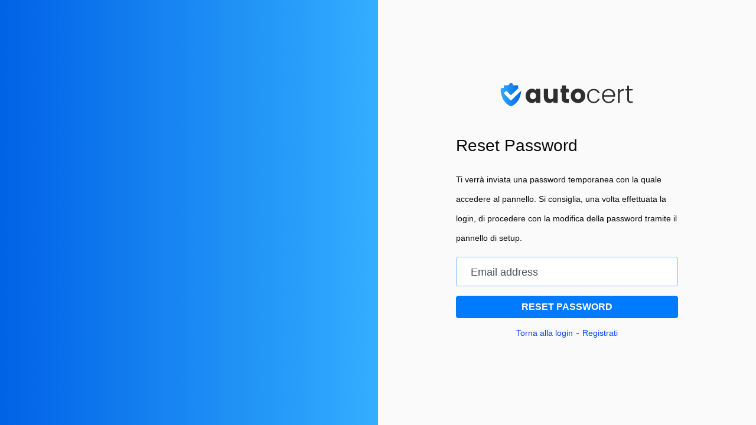

--- FILE ---
content_type: text/html; charset=UTF-8
request_url: https://app.autocert.me/it/reset-password
body_size: 2564
content:
<!DOCTYPE html>
<html lang="it">
<head>
    <title>RESET PASSWORD AUTOCERT.ME | CERTIFICAZIONI DIGITALI</title>
    <meta charset="UTF-8">
    <meta name="viewport" content="width=device-width, initial-scale=1.0">
    <meta http-equiv="content-type" content="text/html; charset=UTF-8"/>
    <meta name="title" content=""/>
    <meta name="robots" content="index, follow"/>
    <meta name="description" content=""/>
    <meta name="keywords" content=""/>
    <meta name="format-detection" content="telephone=no"/>

    <!-- Global site tag (gtag.js) - Google Analytics -->
<!--
<script async src="https://www.googletagmanager.com/gtag/js?id=UA-177937205-1"></script>
<script>
  window.dataLayer = window.dataLayer || [];
  function gtag(){dataLayer.push(arguments);}
  gtag('js', new Date());

  gtag('config', 'UA-177937205-1');
</script>
-->
        
    <link rel="dns-prefetch" href="//www.google-analytics.com"/>
    <link rel="dns-prefetch" href="//fonts.googleapis.com"/>

    <link rel="shortcut icon" type="image/x-icon" sizes="96x96" href="/images/favicon.ico">
    <link rel="apple-touch-icon" type="image/png" sizes="60x60" href="/images/60x60_favicon.png.jpg">
    <link rel="apple-touch-icon" type="image/png" sizes="72x72" href="/images/72x72_favicon.png.jpg">
    <link rel="apple-touch-icon" type="image/png" sizes="114x114" href="/images/114x114_favicon.png.jpg">
    <link rel="apple-touch-icon" type="image/png" sizes="120x120" href="/images/120x120_favicon.png.jpg">
    <link rel="icon" type="image/png" sizes="96x96" href="/images/96x96_favicon.png.jpg">

    <link rel="stylesheet" href="https://stackpath.bootstrapcdn.com/bootstrap/4.5.2/css/bootstrap.min.css" integrity="sha384-JcKb8q3iqJ61gNV9KGb8thSsNjpSL0n8PARn9HuZOnIxN0hoP+VmmDGMN5t9UJ0Z" crossorigin="anonymous">

    <link rel="stylesheet" href="https://cdnjs.cloudflare.com/ajax/libs/fancybox/3.5.7/jquery.fancybox.min.css" integrity="sha512-H9jrZiiopUdsLpg94A333EfumgUBpO9MdbxStdeITo+KEIMaNfHNvwyjjDJb+ERPaRS6DpyRlKbvPUasNItRyw==" crossorigin="anonymous"/>
    <!-- vendor:css -->
    <link rel="stylesheet" href="/bower_components/vendor-f77e09d785.min.css">
    <!-- endinject -->

    
            
        <link href="/css/style.min.css?ver=1.8" rel="stylesheet" type="text/css" media="screen"/>

            
        <link href="/css/awesome-bootstrap-checkbox.min.css?ver=1.8" rel="stylesheet" type="text/css" media="screen"/>

            
        <link href="/css/login.css?ver=1.8" rel="stylesheet" type="text/css" media="screen"/>

    

</head>
<body>

            
        
<div class="container-fluid">
  <div class="row no-gutter">
    <div class="d-none d-md-flex col-md-4 col-lg-6 bg-image">
      <div class="text-center w-100 align-middle" style="height: 100vh;"></div>  
    </div>
    <div class="col-md-8 col-lg-6">
      <div class="login d-flex align-items-center py-5">
        <div class="container">
          <div class="row">
            <div class="col-md-9 col-lg-8 mx-auto">
              <div class="text-center w-100"><img class="mb-5" width="60%" src="/images/logo_autocert_nero.svg"/></div>
                <h3 class="login-heading mb-4">Reset Password</h3>
                <p><small>Ti verrà inviata una password temporanea con la quale accedere al pannello. Si consiglia, una volta effettuata la login, di procedere con la modifica della password tramite il pannello di setup.</small></p>
                <form method="POST" autocomplete="on" action="/it/reset-password">
                <div class="form-label-group">
                  <input type="text" id="email" name="email" class="form-control" placeholder="Email address" autofocus>
                  <label for="email">Email address</label>
                </div>

                <button class="btn btn-md btn-primary btn-block btn-reset text-uppercase font-weight-bold mb-2" type="button">Reset Password</button>
                <div class="text-center">
                  <a class="small" href="/it/login">Torna alla login</a> - <a class="small" href="/it/registrazione">Registrati</a></div>
                </form>
            </div>
          </div>
        </div>
      </div>
    </div>
  </div>
</div>

    
    
    
    
    <!-- MODAL -->
    <div class="modal fade popup">
      <div class="modal-dialog">
        <div class="modal-content">
          <div class="modal-body">
            <p style="text-align: center;"></p>
          </div>
          <div class="modal-footer">
            <button type="button" class="btn btn-default" data-dismiss="modal">Chiudi</button>
          </div>
        </div><!-- /.modal-content -->
      </div><!-- /.modal-dialog -->
    </div><!-- /.modal -->

    <script src="https://code.jquery.com/jquery-3.5.1.slim.min.js" integrity="sha384-DfXdz2htPH0lsSSs5nCTpuj/zy4C+OGpamoFVy38MVBnE+IbbVYUew+OrCXaRkfj" crossorigin="anonymous"></script>
    <script src="https://cdn.jsdelivr.net/npm/popper.js@1.16.1/dist/umd/popper.min.js" integrity="sha384-9/reFTGAW83EW2RDu2S0VKaIzap3H66lZH81PoYlFhbGU+6BZp6G7niu735Sk7lN" crossorigin="anonymous"></script>
    
   <script src="https://stackpath.bootstrapcdn.com/bootstrap/4.5.2/js/bootstrap.min.js" integrity="sha384-B4gt1jrGC7Jh4AgTPSdUtOBvfO8shuf57BaghqFfPlYxofvL8/KUEfYiJOMMV+rV" crossorigin="anonymous"></script>


    <!-- vendor:js -->
    <script src="/bower_components/vendor-6104b0e6a3.min.js"></script>
    <!-- endinject -->


    <script type="text/javascript">var setup=window.setup||{};setup.redirectUrlContactForm='/it/';setup.texts={buttons:{'chiudi':'chiudi','iscriviti':'iscriviti'},testi:{'titolo':'Iscriviti alla Newsletter','inserire-nome':'inserire il nome','inserire-cognome':'inserire il cognome','inserire-azienda':'Inserire l\'azienda','inserire-telefono':'Inserire un recapito telefonico','inserire-messaggio':'inserire il messaggio','check-privacy':'check privacy obbligatorio','inserire-captcha':'inserire captcha','inserire-mail':'inserire la mail','mail-corretta':'inserire una mail corretta'}};window.CookieConfig={domain:'.autocert.me',days:'30',message:'cookie-info-bar',linkText:'maggiori informazioni',linkUrl:'/it/cookie-policy',boxPosition:'bottom',boxBackground:'#bdc44b',boxColor:'#FFF',acceptText:'accetta',acceptBackground:'#FFF',acceptColor:'#000',};</script>

    <script type="text/javascript">var setup=window.setup||{};setup.texts={testi:{'inserire-nominativo':'inserire il nominativo','inserire-localita':'inserire la località','inserire-azienda':'Inserire l\'azienda','inserire-telefono':'Inserire un recapito telefonico','inserire-messaggio':'inserire il messaggio','check-1':'i check sulla dichiarazione sono obbligatori','check-2':'i check sulla dichiarazione sono obbligatori','check-3':'i check sulla dichiarazione sono obbligatori','firma-1':'apporre la firma sull\'autovcertificazione','firma-2':'apporre la firma per il consenso alla privacy','inserire-captcha':'inserire captcha','inserire-mail':'inserire la mail','mail-corretta':'inserire una mail corrett'}};</script>

    

    
                         <script type="text/javascript" src="/js/default.min.js?bver=1.8"></script>
                     
                         <script type="text/javascript" src="/js/reset-password.js?1769816653&bver=1.8"></script>
                     
</body>
</html>

--- FILE ---
content_type: text/css
request_url: https://app.autocert.me/css/style.min.css?ver=1.8
body_size: 2699
content:
body,img{margin:0}.alfabeto li,.dataTables_length,.left{float:left}.avatar-circle,.center{text-align:center}.alfabeto li a,.dropdown-menu>li>a,.uppercase{text-transform:uppercase}.select_filtro .dropdown-menu,.top_impostazioni .dropdown-menu{right:0}body{background:#fafafa;font-family:Poppins,sans-serif;font-size:18px;font-weight:400;color:#08090a;line-height:32px}.bold,.btn_grey,.nome_azienda,b,strong{font-weight:700}.clear{clear:both}.d-none{display:none}table.dataTable.dtr-inline.collapsed>tbody>tr[role=row]>td.dtr-control:before,table.dataTable.dtr-inline.collapsed>tbody>tr[role=row]>th.dtr-control:before{display:none!important}table.dataTable.dtr-inline.collapsed>tbody>tr[role=row]>td.dtr-control,table.dataTable.dtr-inline.collapsed>tbody>tr[role=row]>th.dtr-control{padding-left:15px!important}.bg-image{background:#007bff;background:-webkit-gradient(linear,left top,right top,from(#0062E6),to(#33AEFF));background:linear-gradient(to right,#0062E6,#33AEFF)}.avatar-circle{width:30px;height:30px;padding:0 5px 5px;background-color:#007bff;border-radius:50%;-webkit-border-radius:50%;-moz-border-radius:50%;color:#fff}.action-bar{background-color:#e2e2e2}.img-responsive_full{display:block;width:100%;height:auto}a{color:#0041ff;border:none;text-decoration:none}.active a,a:hover{color:#666aa6;text-decoration:underline}.row_margin{margin-right:0;margin-left:0}.pad{padding-left:0;padding-right:0}.center-block{display:block;margin-left:auto;margin-right:auto}.relative{position:relative}.right{float:right}.form_cerca{font-size:16px;border:none;-webkit-box-shadow:none;box-shadow:none}.ico_cerca,.impostazioni{font-size:22px}.form-control{color:#909398;height:auto;padding:10px 12px}.form-control.form_cerca:focus{border-color:none;-webkit-box-shadow:none;box-shadow:none}.top_header{margin-top:16px}.nome_azienda,.top_impostazioni{margin-top:20px}.ico_cerca{color:#0041ff}.top_header .input-group-addon{background-color:#fff;border:none}.spazio_impostazioni{padding-right:30px}.testata{border-bottom:1px solid #e5e5e5;background-color:#fff}.dropdown-menu{border:none;-webkit-box-shadow:2px 2px 12px 6px rgba(0,0,0,.07);box-shadow:2px 2px 12px 6px rgba(0,0,0,.07)}.dropdown-menu>li>a{padding:9px 20px;font-size:16px;color:#909398;text-decoration:none}.dropdown-menu>li>a.active,.dropdown-menu>li>a:hover{background-color:#fff;color:#0041ff}.alfabeto{padding-left:0;margin-bottom:0}.alfabeto li{list-style-type:none;padding-right:15px}.alfabeto li a{color:#909398;font-size:16px;text-decoration:none}.alfabeto li a.active,.alfabeto li a:hover{color:#0041ff}.riga_info{padding:10px 0;background-color:#fff}.container_interno{padding:15px 70px}.select_filtro a{text-decoration:none!important}.btn_grey,.tel_paziente a{text-decoration:none;color:#909398}.filtro{font-size:16px;color:#909398}.bg_grey{background-color:#fafafa}.box_elenco{border:1px solid #e5e5e5;border-radius:8px;margin-bottom:30px;cursor:pointer}.riga_tabella,.separatore_box,.separatore_lightbox{margin-bottom:10px}.box_elenco.donna{background:url(../images/donna.png) left bottom no-repeat,#fff}.box_elenco.uomo{background:url(../images/uomo.png) left bottom no-repeat,#fff}.info_paziente{padding-left:90px}.titolo_big{font-size:24px;color:#08090a}.titolo_big2{font-size:21px;color:#08090a}.tel_paziente{font-size:16px;color:#909398}.separatore_box{background-color:#eee;height:1px}.separatore_lightbox{background-color:#e5e5e5;height:1px}.padding_plus{padding-right:20px}.container_interno.bg_grey{padding-top:15px;padding-bottom:40px}.btn_grey{background-color:#e5e5e5;letter-spacing:.5px;border:none;padding:15px 30px;min-width:210px}.btn_grey.active,.btn_grey.focus,.btn_grey:focus,.btn_grey:hover{opacity:.75;color:#52558b!important}.btn_plus{border-radius:100%;background-color:#0041ff;border:none;color:#fff;margin-left:30px;padding:20px 25px;-webkit-box-shadow:1px 1px 11px 2px #0041ffb0;box-shadow:1px 1px 11px 2px #0041ffb0}.btn_plus.active,.btn_plus.focus,.btn_plus:focus,.btn_plus:hover{color:#fff!important;background-color:#0041ff;opacity:.75;-webkit-box-shadow:1px 1px 11px 2px #0041ffb0;box-shadow:1px 1px 11px 2px #0041ffb0}.lightbox{background-color:#fafafa;border-radius:8px;border:1px solid #e5e5e5;min-height:480px;position:relative}.user_big{font-size:30px}.fas.donna{color:#f969c4}.fas.uomo{color:#3caafd}.form-control.form_popup{padding:18px 12px;border:1px solid #e5e5e5;-webkit-box-shadow:none;box-shadow:none;font-size:18px}.spazio_titolo_light{padding:30px 30px 0}.spazio_30{padding:30px}.btn_donna,.btn_uomo{font-size:18px;text-decoration:none;padding:18px 20px}.btn_uomo{background-color:#3caafd;border-color:#e5e5e5;color:#fff}.btn_uomo.active,.btn_uomo.focus,.btn_uomo:active:focus,.btn_uomo:focus,.btn_uomo:hover{background-color:#3caafd!important;border-color:#e5e5e5!important;color:#fff!important}.btn_donna{background-color:#f969c4;border-color:#e5e5e5;color:#fff}.btn_ok,.btn_procedi{padding:15px 30px;min-width:210px}.btn_donna.active,.btn_donna.focus,.btn_donna:active:focus,.btn_donna:focus,.btn_donna:hover{background-color:#f969c4!important;border-color:#e5e5e5!important;color:#fff!important}.btn_delate,.btn_ok,.btn_procedi{border:none;font-weight:700;letter-spacing:.5px;text-decoration:none}.radio_light{margin-bottom:0;margin-top:0}.spazio_test,.top_20{margin-top:20px}.btn_ok{background-color:#5cfdcb;color:#49ba9d}.btn_ok.active,.btn_ok.focus,.btn_ok:focus,.btn_ok:hover{background-color:#82fbd5!important;color:#49ba9d!important}.btn_procedi{background-color:#0041ff;color:#FFF}.btn_procedi.active,.btn_procedi.focus,.btn_procedi:focus,.btn_procedi:hover{background-color:#0041ffde!important;color:#FFF}.btn_delate{background-color:#e5e5e5;color:#a0a0a0}.btn_delate.active,.btn_delate.focus,.btn_delate:focus,.btn_delate:hover{background-color:#e5e5e5!important;color:#000!important}.spazio_persona{border-top:1px solid #e5e5e5;background-color:#fff;padding:30px}.ico_user{font-size:30px;color:#8689c0;margin-right:20px}.btn_plus_absolute{position:absolute;z-index:100;display:block;right:30px;bottom:30px}.spazio_test{margin-bottom:30px}.spazio_tabella{background-color:#fff;border:1px solid #e5e5e5;padding:20px 15px;margin-top:15px;border-radius:5px}.dato{color:#08090a;border-bottom:1px solid #eee;padding:4px 10px;font-size:16px}.btn_tabel{border-radius:0;border:1px solid #e5e5e5;min-height:39px}.btn_tabel.active,.btn_tabel.focus,.btn_tabel:focus,.btn_tabel:hover{background-color:#fff!important;color:#52558b!important;border:1px solid #dadada}.btn_tabel_number{border-radius:0;border:none;font-size:16px}.tabel_group{margin-top:4px}.btn.btn_table_grey[disabled]{background-color:#f7f7f7!important}.check_tabella{font-size:20px}.btn.btn_tabel_number[disabled]{opacity:100}.btn.btn_table_auto[disabled]{background-color:#f4faff!important}.pagination_frecce{margin-right:30px}.btn_frecce{border:1px solid #e5e5e5;padding:14px 20px!important}.btn_frecce.active,.btn_frecce.focus,.btn_frecce:focus,.btn_frecce:hover{background-color:#fff!important;border:1px solid #e5e5e5;color:#52558b!important}.spazio_riepilogo{margin:20px 0 30px}.padding_setup textarea,.spazio_riepilogo textarea{font-size:18px;color:#08090a}.padding_setup .form-control{border:none;-webkit-box-shadow:none;box-shadow:none}.padding_setup .form_pwd{border:1px solid #e5e5e5;font-size:18px;color:#08090A;margin-bottom:20px}.btn_pdf{background-color:#7dc6fe;color:#6097c3;font-weight:700;letter-spacing:.5px;text-decoration:none;border:none;padding:15px 30px;min-width:210px}.btn_pdf.active,.btn_pdf.focus,.btn_pdf:focus,.btn_pdf:hover{background-color:#97d0fc!important;color:#6097c3}.textarea.form-control{border-color:#e5e5e5}.spazio_setup{margin:20px 0 30px}.box_setup{background-color:#fff;border:1px solid #e5e5e5;border-radius:5px}.padding_setup{padding:20px;margin-bottom:0}.spazio_persona a{text-decoration:none;color:#08090a}.pulsanti_bottom{position:fixed;z-index:100;display:block;right:20px;bottom:20px}.logo{width:60%;background-color:none}.container-popover{width:500px}.checkbox label,::before:focus{outline:0;box-shadow:none;-moz-box-shadow:none;-webkit-box-shadow:none}input:focus::after,input:focus::before{outline:0!important;box-shadow:none;-moz-box-shadow:none;-webkit-box-shadow:none}input.middle:focus{outline-width:0}button:focus,input:focus,select:focus,textarea:focus{outline:0}input.form-control:focus,input:focus{outline:0!important;box-shadow:none;-moz-box-shadow:none;-webkit-box-shadow:none}.info_aggiuntive{cursor:pointer;font-size:20px;color:#CCC}.barra_footer_action{width:100%;position:fixed;bottom:0;background-color:#fff;z-index:9;padding:10px;border-top:1px solid #ccc}.no-margin{margin:0!important}.alert{padding:10px 16px;font-size:18px;line-height:1.3333333;border-radius:6px;margin:15px}.alert>[data-notify=title],.alert>[data-notify=message]{padding:0;margin:0}.alert>[data-notify=progressbar]{margin-bottom:0;position:absolute;bottom:0;left:0;width:100%;height:5px;background-color:transparent}.progress-bar{background-color:#999}.container-esami{height:289px;overflow:scroll;width:100%}.modal-content{-webkit-box-shadow:none;box-shadow:none;border:0}input.error{border-color:red!important}.trumbowyg-box,.trumbowyg-editor{border:0!important;margin:0!important}#premessa,#riepilogo-anagrafica,#riepilogo-esame{margin-bottom:45px}.shadow{-webkit-box-shadow:0 .15rem 1.75rem 0 rgba(58,59,69,.15)!important;box-shadow:0 .15rem 1.75rem 0 rgba(58,59,69,.15)!important}.card{position:relative;display:-webkit-box;display:-ms-flexbox;display:flex;-webkit-box-orient:vertical;-webkit-box-direction:normal;-ms-flex-direction:column;flex-direction:column;min-width:0;word-wrap:break-word;background-color:#fff;background-clip:border-box;border:1px solid #e3e6f0;border-radius:.35rem}.card-header{padding:.75rem 1.25rem;margin-bottom:0;background-color:#f8f9fc;border-bottom:1px solid #e3e6f0}#signature,#signature2{border:1px dashed #000;background-color:#f9f9f9;width:90%}#myTable_filter,.dt-buttons{float:right;margin-right:15px;margin-left:15px}.form-check-input{position:absolute;margin-top:.55rem!important;margin-left:-1.25rem}@media (max-width:1598px){.container{width:1426px}}@media (min-width:1288px){.container{width:1260px}}@media (max-width:1200px){.dato{font-size:14px}}@media (max-width:1129px){.container{width:auto}.container_interno{padding:15px 20px}.titolo_big,.titolo_big2{font-size:18px;line-height:23px}}@media (max-width:991px){.dato{border-bottom:none}.pulsanti_bottom{position:relative;z-index:100;display:block;right:0;bottom:0}}@media (max-width:767px){.navbar-brand{width:50%}#myTable_filter,.dataTables_filter,.dt-buttons{margin-right:0!important}.spazio_impostazioni{padding-right:15px}.dropdown-menu{position:relative}.container_interno{padding:15px}.card-header{font-size:.8em}}
/*# sourceMappingURL=style.min.css.map */


--- FILE ---
content_type: text/css
request_url: https://app.autocert.me/css/login.css?ver=1.8
body_size: 570
content:




:root {
  --input-padding-x: 1.5rem;
  --input-padding-y: 0.75rem;
}

.login,
.image {
  min-height: 100vh;
}

.bg-image {
  background: #007bff;
  background: -webkit-gradient(linear, left top, right top, from(#0062E6), to(#33AEFF));
  background: linear-gradient(to right, #0062E6, #33AEFF);
}

.login-heading {
  font-weight: 300;
}

.btn-login {
  font-size: 0.9rem;
  letter-spacing: 0.05rem;
  padding: 0.75rem 1rem;
  /*border-radius: 2rem;*/
}

.form-label-group {
  position: relative;
  margin-bottom: 1rem;
}

.form-label-group>input,
.form-label-group>label {
  padding: var(--input-padding-y) var(--input-padding-x);
  height: auto;
  /*border-radius: 2rem;*/
}

.form-label-group>label {
  position: absolute;
  top: 0;
  left: 0;
  display: block;
  width: 100%;
  margin-bottom: 0;
  /* Override default `<label>` margin */
  line-height: 1.5;
  color: #495057;
  cursor: text;
  /* Match the input under the label */
  border: 1px solid transparent;
  border-radius: .25rem;
  -webkit-transition: all .1s ease-in-out;
  transition: all .1s ease-in-out;
}

.form-label-group input::-webkit-input-placeholder {
  color: transparent;
}

.form-label-group input:-ms-input-placeholder {
  color: transparent;
}

.form-label-group input::-ms-input-placeholder {
  color: transparent;
}

.form-label-group input::-moz-placeholder {
  color: transparent;
}

.form-label-group input::placeholder {
  color: transparent;
}

.form-label-group input:not(:placeholder-shown) {
  padding-top: calc(var(--input-padding-y) + var(--input-padding-y) * (2 / 3));
  padding-bottom: calc(var(--input-padding-y) / 3);
}

.form-label-group input:not(:placeholder-shown)~label {
  padding-top: calc(var(--input-padding-y) / 3);
  padding-bottom: calc(var(--input-padding-y) / 3);
  font-size: 12px;
  color: #777;
}

/* Fallback for Edge
-------------------------------------------------- */

@supports (-ms-ime-align: auto) {
  .form-label-group>label {
    display: none;
  }
  .form-label-group input::-ms-input-placeholder {
    color: #777;
  }
}

/* Fallback for IE
-------------------------------------------------- */

@media all and (-ms-high-contrast: none),
(-ms-high-contrast: active) {
  .form-label-group>label {
    display: none;
  }
  .form-label-group input:-ms-input-placeholder {
    color: #777;
  }
}

--- FILE ---
content_type: application/javascript
request_url: https://app.autocert.me/js/reset-password.js?1769816653&bver=1.8
body_size: 99
content:
/*global window, jQuery*/
(function($) {

  'use strict';

  $(function() {
  	

	  $('.btn-reset').on('click', function(){
	  	$('form').submit();
	  });


	  if (window.pwdResettata) {
	  	var buttons = [
	    	{text: 'Chiudi'}
	    ];
	  	window.modalConfirm(window.resetMsg, buttons);
	  }

  });

}(jQuery));

--- FILE ---
content_type: image/svg+xml
request_url: https://app.autocert.me/images/logo_autocert_nero.svg
body_size: 3892
content:
<?xml version="1.0" encoding="utf-8"?>
<!-- Generator: Adobe Illustrator 24.3.0, SVG Export Plug-In . SVG Version: 6.00 Build 0)  -->
<svg version="1.1" id="Livello_1" xmlns="http://www.w3.org/2000/svg" xmlns:xlink="http://www.w3.org/1999/xlink" x="0px" y="0px"
	 viewBox="0 0 574.2 105.1" style="enable-background:new 0 0 574.2 105.1;" xml:space="preserve">
<style type="text/css">
	.st0{fill:url(#SVGID_1_);}
	.st1{fill:#FFFFFF;}
	.st2{fill:#2E2E2E;}
</style>
<g>
	<g>
		<linearGradient id="SVGID_1_" gradientUnits="userSpaceOnUse" x1="1.5448" y1="51.4655" x2="90.2937" y2="51.4655">
			<stop  offset="0" style="stop-color:#33AEFF"/>
			<stop  offset="0.8349" style="stop-color:#096FEA"/>
			<stop  offset="1" style="stop-color:#0062E6"/>
		</linearGradient>
		<path class="st0" d="M86.3,23.8c-2.4-0.3-5.7-0.8-9.5-1.7V14c0-1.4-1.2-2.6-2.6-2.6H57.9c-1.2,0-2.2-0.9-2.5-2
			c-0.9-4.3-4.8-7.6-9.4-7.6c-4.6,0-8.5,3.3-9.4,7.6c-0.3,1.2-1.3,2-2.5,2H17.7c-1.4,0-2.6,1.2-2.6,2.6v8.1C11.3,23,8,23.5,5.6,23.8
			c-2.3,0.3-4.1,2.3-4,4.7c1.7,52.9,34.7,69.1,42.7,72.3c1.1,0.4,2.3,0.4,3.4,0c7.9-3.1,41-19.3,42.7-72.3
			C90.4,26.2,88.6,24.1,86.3,23.8z"/>
		<path class="st1" d="M80.5,21.8L48.8,51.5c-2.3,2.3-3.4,2.3-5.8,0l-13.1-13c-2.3-2.3-6.1-2.3-8.4,0l-2.7,2.7
			c-2.3,2.3-2.3,6.1,0,8.4l24.3,24.2c2.3,2.3,3.6,2.5,5.9,0.1l42.5-41c2.3-2.3,2.3-6.1,0-8.4l-2.7-2.7
			C86.6,19.5,82.8,19.5,80.5,21.8z"/>
	</g>
	<g>
		<path class="st2" d="M117,78.5c-5.3-5.7-7.9-13-7.9-21.9c0-8.9,2.6-16.2,7.9-22c5.3-5.7,11.7-8.6,19.3-8.6s13.4,2.8,17.5,8.5v-7.8
			h14.4c2.2,0,3.9,1.8,3.9,3.9v55.8h-18.3v-8.7c-4.4,6.3-10.3,9.4-17.8,9.4C128.6,87,122.2,84.2,117,78.5z M149.8,67.3
			c2.6-2.6,4-6.2,4-10.9c0-4.7-1.3-8.3-4-10.9c-2.6-2.5-5.7-3.8-9.1-3.8c-3.4,0-6.5,1.3-9.1,3.9c-2.6,2.6-4,6.2-4,10.9
			c0,4.7,1.3,8.3,4,10.9c2.6,2.5,5.7,3.8,9.1,3.8C144.1,71.2,147.2,69.9,149.8,67.3z"/>
		<path class="st2" d="M228.7,26.6H243c2.2,0,4,1.8,4,4v55.7h-18.3v-8.8c-3.8,6.3-9.8,9.4-18.1,9.4c-6.8,0-12.4-2.3-16.6-6.8
			c-4.2-4.6-6.4-10.8-6.4-18.6V26.6h18.2V59c0,3.9,1,6.8,3,8.9c2,2.1,4.8,3.2,8.4,3.2c3.6,0,6.4-1.1,8.4-3.2c2-2.1,3-5.1,3-8.9V26.6
			z"/>
		<path class="st2" d="M288.4,70.8h6.5v15.5h-9.3c-6.7,0-11.9-1.5-15.6-4.4c-3.7-3-5.5-8-5.5-15.2V41.8H259V26.6h5.6V12h18.3v14.6
			h7.9c2.2,0,4.1,1.8,4.1,4.1v11.1h-12v24.8C282.8,69.4,284.7,70.8,288.4,70.8z"/>
		<path class="st2" d="M312.2,78.6c-6-5.6-9-13.1-9-22.3s3-16.6,9-22.1c6-5.5,13.4-8.3,22.3-8.3s16.2,2.8,22.2,8.3
			c6,5.5,8.9,12.9,8.9,22.1s-3,16.6-8.9,22.3c-5.9,5.6-13.3,8.5-22.2,8.5C325.7,87,318.2,84.2,312.2,78.6z M343.3,67.6
			c2.4-2.6,3.6-6.3,3.6-11.1c0-4.9-1.2-8.5-3.7-11.1c-2.5-2.5-5.5-3.8-8.9-3.8c-3.4,0-6.4,1.3-8.8,3.8c-2.5,2.5-3.7,6.2-3.7,11.1
			c0,4.9,1.3,8.6,3.8,11.1c2.5,2.6,5.5,3.9,8.9,3.9S340.9,70.1,343.3,67.6z"/>
		<path class="st2" d="M381.4,79c-5.2-5.6-7.8-12.9-7.8-21.9c0-9.1,2.6-16.4,7.8-21.9c5.2-5.6,12-8.3,20.3-8.3
			c13.7,0,22.4,6.1,26.1,18.4h-8c-1.2-3.9-3.4-7-6.5-9.1c-3.1-2.2-7-3.3-11.6-3.3c-6.1,0-11,2.1-14.8,6.3c-3.8,4.2-5.7,10.2-5.7,18
			s1.9,13.8,5.7,18c3.8,4.2,8.7,6.3,14.8,6.3c4.6,0,8.5-1.1,11.6-3.3c3.1-2.2,5.3-5.2,6.5-9.1h8c-1.9,5.6-5,10-9.3,13.4
			c-4.4,3.4-10,5-16.8,5C393.4,87.4,386.6,84.6,381.4,79z"/>
		<path class="st2" d="M465.9,87.4c-8.3,0-15.1-2.8-20.3-8.3c-5.2-5.6-7.8-12.9-7.8-22s2.7-16.4,8-21.9c5.3-5.5,12.2-8.3,20.7-8.3
			c8.5,0,15.2,2.6,20.2,7.8c5,5.2,7.5,11.7,7.5,19.4c0,2.1-0.1,4-0.4,5.8h-48.2c0.3,6.7,2.3,12,6.1,15.8c3.8,3.9,8.6,5.8,14.3,5.8
			c4.5,0,8.3-1,11.5-3.1c3.2-2.1,5.4-4.8,6.6-8.1h8c-1.9,5-5.1,9.1-9.4,12.4C478.3,85.7,472.7,87.4,465.9,87.4z M486.4,53.9
			c0-6.4-1.9-11.5-5.8-15.4c-3.9-3.8-8.7-5.7-14.4-5.7c-5.7,0-10.5,1.9-14.3,5.6c-3.8,3.7-5.9,8.9-6.3,15.5H486.4z"/>
		<path class="st2" d="M513.7,27.9v9.6c3.2-7.1,9.2-10.7,18.1-10.7v7.8h-2.1c-5.1,0-9.1,1.4-11.8,4.2c-2.7,2.8-4.1,7.6-4.1,14.3
			v33.2h-7.5V27.9H513.7z"/>
		<path class="st2" d="M570,33.7h-16.2v38.7c0,2.9,0.6,5,1.7,6.2c1.1,1.2,3.2,1.8,6.1,1.8h8.3v5.9h-10c-9.1,0-13.7-4.6-13.7-13.8
			V33.7h-8.1v-5.9h8.1V13.2h7.5v14.7H570V33.7z"/>
	</g>
</g>
</svg>


--- FILE ---
content_type: application/javascript
request_url: https://app.autocert.me/js/default.min.js?bver=1.8
body_size: 1002
content:
"use strict";!function(i){i(document).ready(function(){window.language="it",window.attivaModal=function(o,t,e,n){i(".modal-body p").hide(),i(".modal-body p").html(o),i(".modal-body p").show(),i(".modal").hasClass("in")||i(".modal").modal("show"),i(".modal-footer").html(""),null!=t&&0<t.length&&i.each(t,function(o,t){""===e[o]?i(".modal-footer").append('<button type="button" class="btn btn-default" data-dismiss="modal">'+t+"</button>"):i(".modal-footer").append('<button type="button" class="btn btn-default" id="modal-action-'+e[o]+'">'+t+"</button>")}),"function"==typeof n&&n()};function a(o,t){var e=i(".modal"),s=e.find(".modal-footer");return i(".modal-body").css("padding","15px").hide().html(o).show(),e.hasClass("in")||e.modal("show"),s.html(""),t&&0<t.length?(s.show(),i.each(t,function(o,t){var e,n,a,l;e=s,l=i((n=t).dismiss||!n.action?'<button type="button" class="btn btn-default btn-lg"  data-dismiss="modal">\n      '+n.text+"\n    </button>":'<button type="button" class="btn btn-default btn-lg"\n        id="modal-action-'+(a=n).id+'" '+a.data+">\n      "+a.text+"\n    </button>"),e.append(l),n.action&&l.on("click",n.action)})):s.hide(),e}function e(o){return"/controllers/"+o+".php"}var n=function(o,e,t,n){(t=t||{}).language=window.language,i.ajax({url:o,data:t}).done(function(o){var t=a(o,e);n&&n(t)})};(location.href.match(/\/$/)?location.href.substring(0,location.href.length-1):location.href).match(/[^\/]+$/)[0];i.extend(window,{listaEsami:function(o,t){n(e("popover-lista_esami"),null,o,t)},handleAjax:function(o){return o.done(function(o){o.error?i.notify(o.errorMessage,{element:".modal",type:"danger",placement:{from:"bottom",align:"left"},allow_dismiss:!1,delay:1e3,showProgressbar:!1,offset:15,spacing:0,newest_on_top:!0}):(o.reload&&location.reload(),o.triggerclick&&i(o.triggerclick).trigger("click"),i.notify(o.successMessage,{element:".modal",placement:{from:"bottom",align:"left"},type:"success",allow_dismiss:!0,delay:1e3,showProgressbar:!0,offset:15,spacing:0,progress:100,newest_on_top:!0}))}).fail(function(){i.notify("errore, non è stato possibile eseguire l'azione",{element:".modal",type:"danger",placement:{from:"bottom",align:"left"},allow_dismiss:!1,delay:1e3,showProgressbar:!1,offset:15,spacing:0,newest_on_top:!0})})},modalError:function(o,t,e){n("/templates/popover-error.page.php?message="+(o=o||"Si è verificato un errore."),t=t||[{text:"Chiudi"}],!1,e)},modalSuccess:function(o,t,e){n("/templates/popover-success.page.php?message="+(o=o||"Operazione completata con successo."),t=t||[{text:"Chiudi"}],!1,e)},modalConfirm:function(o,t){n("/templates/popover-confirm.page.php?message="+(o=o||"Confermi l'operazione?"),t)},modalInAction:function(o,t,e){n("/templates/popover-inaction.page.php?message="+(o=o||"operazione in esecuzione, attendere la chiusura della finestra."),t,null,e)},modalStandard:function(o,t){a(o,t=t||[{text:"Chiudi"}])},showModal:a,showAjaxModal:n,getPopupUrl:e})})}(jQuery);
//# sourceMappingURL=default.min.js.map
